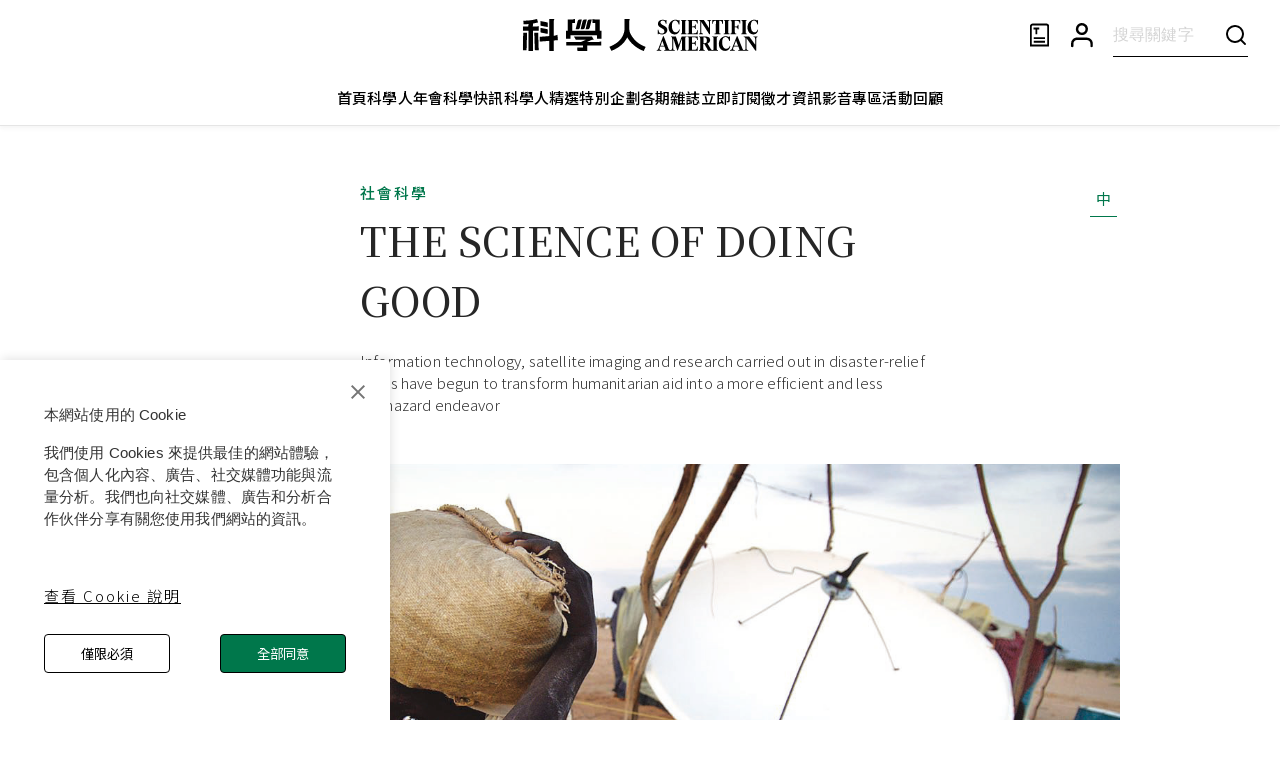

--- FILE ---
content_type: text/html; charset=utf-8
request_url: https://www.google.com/recaptcha/api2/aframe
body_size: 151
content:
<!DOCTYPE HTML><html><head><meta http-equiv="content-type" content="text/html; charset=UTF-8"></head><body><script nonce="IM7dghInveCCh8BfZ05xhQ">/** Anti-fraud and anti-abuse applications only. See google.com/recaptcha */ try{var clients={'sodar':'https://pagead2.googlesyndication.com/pagead/sodar?'};window.addEventListener("message",function(a){try{if(a.source===window.parent){var b=JSON.parse(a.data);var c=clients[b['id']];if(c){var d=document.createElement('img');d.src=c+b['params']+'&rc='+(localStorage.getItem("rc::a")?sessionStorage.getItem("rc::b"):"");window.document.body.appendChild(d);sessionStorage.setItem("rc::e",parseInt(sessionStorage.getItem("rc::e")||0)+1);localStorage.setItem("rc::h",'1769008615561');}}}catch(b){}});window.parent.postMessage("_grecaptcha_ready", "*");}catch(b){}</script></body></html>

--- FILE ---
content_type: text/css
request_url: https://www.scitw.cc/_next/static/css/029d2d5299cd06e4.css
body_size: 538
content:
body,div,span{font-family:Noto Sans TC,Georgia}.swiper-pagination-bullet{width:16px!important;height:16px!important;text-align:center;line-height:16px;background-color:transparent!important;opacity:1!important;border:1px solid #000;cursor:default;margin:0 16px!important;@media (min-width:1024px){width:20px!important;height:20px!important;line-height:20px;margin-left:8px!important;margin-bottom:6px!important;margin-right:8px!important;margin-top:0!important}}.swiper-pagination-bullet-active{position:relative}.swiper-pagination-bullet-active:after{color:#fff;content:"";position:absolute;top:50%;left:50%;transform:translate(-50%,-50%);width:4px;height:4px;border-radius:50%;background-color:#000;@media (min-width:1024px){width:6px!important;height:6px!important}}.lineClamp2{-webkit-line-clamp:2}.lineClamp2,.lineClamp3{display:-webkit-box;-webkit-box-orient:vertical;text-overflow:ellipsis;overflow:hidden}.lineClamp3{-webkit-line-clamp:3}.lineClamp4{display:-webkit-box;-webkit-line-clamp:4;-webkit-box-orient:vertical;text-overflow:ellipsis;overflow:hidden}img{object-fit:cover}.block-paragraph{font-size:18px;line-height:180%;word-wrap:break-word;font-family:Noto Sans TC,Georgia}.block-paragraph a{color:#000;text-decoration:underline;-webkit-text-decoration-color:#00aa6b;text-decoration-color:#00aa6b;text-decoration-thickness:2px;text-underline-offset:5px}.notistack-SnackbarContainer{z-index:99999!important;top:140px!important}.post-contents img,.post-contents p img{max-width:100%}.banner.changed{opacity:0;transition:all .5s linear}.banner{opacity:.3}.banner.default{opacity:1}